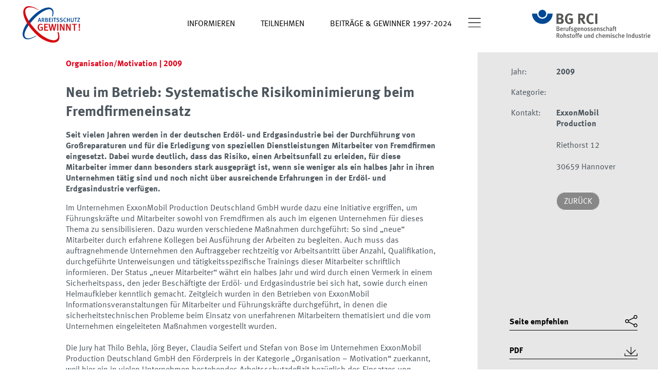

--- FILE ---
content_type: text/html; charset=utf-8
request_url: https://www.bgrci-foerderpreis.de/foerderpreis/beitrag.aspx?nr=1588
body_size: 8869
content:

<!DOCTYPE html>
<html lang="de">
<head>
<meta name="viewport" content="width=device-width, initial-scale=1">
<title>Neu im Betrieb: Systematische Risikominimierung beim Fremdfirmeneinsatz – Arbeitsschutz gewinnt! – BG RCI</title>
<link rel="SHORTCUT ICON" href="favicon.ico">
<link rel="stylesheet" href="/ag/daten.css">
<link rel="stylesheet" href="/ag/dist/swiper/swiper-bundle.min.css">
<meta http-equiv="content-type" content="text/html; charset=UTF-8">
<style>

</style>
</head>
<body>
<script src="/ag/inc.js"></script>


<header>
<a href="/"><picture id="fp_logo">
  <img src="/ag/img/ag-logo.svg?v=1" height="71" alt="Arbeitsschutz gewinnt!">
</picture></a>

<div id="logo">
<a href="https://www.bgrci.de" target="_blank"><img src="/ag/img/bgrci-logo-2.svg" width="230" height="55" alt="BG RCI" ></a>
</div>

<nav id="topnav">
<ul class="topnav">
<li><a  class="aktiv" href="/#arbeitsschutz_gewinnt">Informieren</a></li>
<li><a  href="/#teilnehmen">Teilnehmen</a></li>
<li><a  class="aktiv" href="/ag/suche.aspx">Beiträge & Gewinner 1997-2024</a></li>
</ul>
<div style="display:inline" class="mobil_menu_button"><a href="javascript:menu_ein_aus()"><img src="/ag/img/menue-icon.svg" width="24" alt="Menu" style="padding:5px"></a>
<ul id="mobil_nav">
<li class="nur_mobil"><a  class="aktiv" href="/">Informieren</a></li>
<li class="nur_mobil"><a  href="/#teilnehmen">Teilnehmen</a></li>
<li class="nur_mobil"><a  class="aktiv" href="/ag/suche.aspx">Beiträge & Gewinner 1997-2024</a></li>
<li><a  href="/kontakt">Kontakt</a></li>
<li><a  href="/downloads">Downloads</a></li>
<li><a  href="/impressum">Impressum</a></li>
<li><a href="https://www.bgrci.de/datenschutz/" target="_blank">Datenschutz</a></li>
<li><a  href="/barrierefreiheit">Barrierefreiheit</a></li>
</ul>
</div>
</nav>

<div class="clear"></div>

</header>



<link href="/ag/dist/site-assets/all.min.css" rel="stylesheet">
<script src="/ag/dist/libs/jquery-3.6.0.min.js"></script>
<script src="/ag/dist/jquery.magnific-popup.js"></script>
<script src="/ag/video/video_mp4.js"></script>

<div id="content" class="content_beitrag">

<div id="content_mitte"><a name="inhalt"></a>
<h2 style="color:#E2001A; font-size:16px">Organisation/Motivation  | 2009</h2><h3 style="font-size:28px">Neu im Betrieb: Systematische Risikominimierung beim Fremdfirmeneinsatz</h3><p><b>Seit vielen Jahren werden in der deutschen Erdöl- und Erdgasindustrie bei der Durchführung von Großreparaturen und für die Erledigung von speziellen Dienstleistungen Mitarbeiter von Fremdfirmen eingesetzt. Dabei wurde deutlich, dass das Risiko, einen Arbeitsunfall zu erleiden, für diese Mitarbeiter immer dann besonders stark ausgeprägt ist, wenn sie weniger als ein halbes Jahr in ihren Unternehmen tätig sind und noch nicht über ausreichende Erfahrungen in der Erdöl- und Erdgasindustrie verfügen.</b></p><p>Im Unternehmen ExxonMobil Production Deutschland GmbH wurde dazu eine Initiative ergriffen, um Führungskräfte und Mitarbeiter sowohl von Fremdfirmen als auch im eigenen Unternehmen für dieses Thema zu sensibilisieren. Dazu wurden verschiedene Maßnahmen durchgeführt: So sind „neue“ Mitarbeiter durch erfahrene Kollegen bei Ausführung der Arbeiten zu begleiten. Auch muss das auftragnehmende Unternehmen den Auftraggeber rechtzeitig vor Arbeitsantritt über Anzahl, Qualifikation, durchgeführte Unterweisungen und tätigkeitsspezifische Trainings dieser Mitarbeiter schriftlich informieren. Der Status „neuer Mitarbeiter“ währt ein halbes Jahr und wird durch einen Vermerk in einem Sicherheitspass, den jeder Beschäftigte der Erdöl- und Erdgasindustrie bei sich hat, sowie durch einen Helmaufkleber kenntlich gemacht. Zeitgleich wurden in den Betrieben von ExxonMobil Informationsveranstaltungen für Mitarbeiter und Führungskräfte durchgeführt, in denen die sicherheitstechnischen Probleme beim Einsatz von unerfahrenen Mitarbeitern thematisiert und die vom Unternehmen eingeleiteten Maßnahmen vorgestellt wurden.<br><br>Die Jury hat Thilo Behla, Jörg Beyer, Claudia Seifert und Stefan von Bose im Unternehmen ExxonMobil Production Deutschland GmbH den Förderpreis in der Kategorie „Organisation – Motivation“ zuerkannt, weil hier ein in vielen Unternehmen bestehendes Arbeitsschutzdefizit bezüglich des Einsatzes von Fremdfirmen systematisch analysiert und einer Lösung zugeführt wurde. Statistiken belegen, dass gerade Mitarbeiter von Fremdfirmen, die noch kein halbes Jahr in ihrem Unternehmen beschäftigt sind, einem besonders hohen Unfallrisiko ausgesetzt sind. Die hier entwickelte und umgesetzte Initiative wirkt in doppelter Hinsicht: Sie nimmt die Führungskräfte von Fremdfirmen in die Pflicht, sich mit diesem Thema intensiv zu beschäftigten, und sensibilisiert die eigenen Beschäftigten, ein besonderes Augenmerk auf „neue“ Kollegen von Auftragnehmern zu richten.<br><br>Die Jury betont: Eine in jeder Beziehung nachahmenswerte Initiative!</p><p align="right" style="font-size:8pt;color:gray">2009</p><!-- ende_mitte -->
<div class="popup-gallery">
	<div style="margin-top:35px"><div class="vorschau_bild"><a href="2009/800/fpr03a_1.jpg" target="_blank" title="Thilo Behla präsentiert die Sicherheitsinitiative." >           <img src="2009/800/fpr03a_1.jpg" alt="" width="300" border="0"></a><br>Thilo Behla präsentiert die Sicherheitsinitiative.</div><div class="vorschau_bild"><a href="2009/800/fpr03a_2.jpg" target="_blank" title="Ein Helmaufkleber kennzeichnet „neue“ Mitarbeiter." >           <img src="2009/800/fpr03a_2.jpg" alt="" width="300" border="0"></a><br>Ein Helmaufkleber kennzeichnet „neue“ Mitarbeiter.</div><div class="vorschau_bild"><a href="2009/800/fpr03a_3.jpg" target="_blank" title="Erfahrene Mitarbeiter der Fremdfirma begleiten die „Neuen“ bei der Ausführung der Arbeiten im Betrieb. Der Status „neuer Mitarbeiter“ währt ein halbes Jahr und wird durch einen Vermerk in einem Sicherheitspass kenntlich gemacht, den jeder Beschäftigte der Erdöl- und Erdgasindustrie bei sich hat." >           <img src="2009/800/fpr03a_3.jpg" alt="" width="300" border="0"></a><br>Erfahrene Mitarbeiter der Fremdfirma begleiten die „Neuen“ bei der Ausführung der Arbeiten im Betrieb. Der Status „neuer Mitarbeiter“ währt ein halbes Jahr und wird durch einen Vermerk in einem Sicherheitspass kenntlich gemacht, den jeder Beschäftigte der Erdöl- und Erdgasindustrie bei sich hat.</div></div><div class="clear"></div>
<script src="/ag/lightbox.js"></script>
</div>




<hr><p><b>Themenverwandte Beiträge:</b></p><ul style="padding-left:15px"></ul>
<br><br>

</div><!-- mitte2 -->


<div id="content_rechts">
<div class="content_rechts_innen">
<div>
<table>
	
<tr><th>Jahr:</th><td><strong></strpmg>2009</strong></td></tr>
<tr><th>Kategorie:</th><td><strong></strong></td></tr>
<tr><th>Kontakt:</th><td>
<b>ExxonMobil Production</b><br><br>Riethorst 12<br><br>30659 Hannover<br><br>

<div class="zurueck_button">
<a href="suche.aspx?" class="button_gr">Zurück</a>
</div>

</td></tr>
</table>
</div>
<div>
<script>function tellAFriend() {	
		location.href = "mailto:?subject=Empfehlung: BG RCI Arbeitsschutz gewinnt! - Neu im Betrieb: Systematische Risikominimierung beim Fremdfirmeneinsatz&body=Empfehlung: https://www.bgrci-arbeitsschutz-gewinnt.de/ag/beitrag.aspx?nr=1588%0A%0A";
}</script>

<div class="blaetter_pfeile">

</div>

<ul class="subnav_rechts">
<li><a href="javascript:tellAFriend();" class="subnav_icon icon_teilen">Seite empfehlen</a></li>
<li><a href="makepdf.php?nr=1588" target="_blank" class="subnav_icon icon_download">PDF</a></li>
</ul>


</div><!-- -->
</div><!-- content_rechts_innen -->
</div><!-- content_rechts -->


</div>




<footer>
<ul>
<li class="nicht_mobil" ><a href="https://www.bgrci.de" target="_blank">bgrci.de</a></li>
<li class="nicht_mobil" aria-hidden="true">|</li>
<li><a href="/impressum">Impres&shy;sum</a></li>
<li class="nicht_mobil" aria-hidden="true">|</li>
<li><a href="https://www.bgrci.de/datenschutz/" target="_blank">Daten&shy;schutz</a></li>
<li class="nicht_mobil" aria-hidden="true">|</li>
<li><a href="/barrierefreiheit">Barriere&shy;freiheit</a></li>
</ul>
</footer>

<!-- Matomo -->
<script>
  var _paq = window._paq || [];
  /* tracker methods like "setCustomDimension" should be called before "trackPageView" */
  _paq.push(['disableCookies']);
  _paq.push(['trackPageView']);
  _paq.push(['enableLinkTracking']);
  (function() {
    var u="//www.bgrci.de/matomo_bgrci/";
    _paq.push(['setTrackerUrl', u+'matomo.php']);
    _paq.push(['setSiteId', '2']);
    var d=document, g=d.createElement('script'), s=d.getElementsByTagName('script')[0];
    g.type='text/javascript'; g.async=true; g.defer=true; g.src=u+'matomo.js'; s.parentNode.insertBefore(g,s);
  })();
</script>
<!-- End Matomo Code -->

</body>
</html>


--- FILE ---
content_type: image/svg+xml
request_url: https://www.bgrci-foerderpreis.de/ag/img/menue-icon.svg
body_size: 72
content:
<?xml version="1.0" encoding="UTF-8"?><svg id="Ebene_2" xmlns="http://www.w3.org/2000/svg" viewBox="0 0 22.4 16.48"><g id="Ebene_1-2"><rect width="22.4" height="1.2"/><rect y="7.64" width="22.4" height="1.2"/><rect y="15.28" width="22.4" height="1.2"/></g></svg>

--- FILE ---
content_type: application/javascript
request_url: https://www.bgrci-foerderpreis.de/ag/video/video_mp4.js
body_size: 2669
content:
function showvideo(xs, ys, video_name)
{
   var kein_mp4=0;
   mp4_name="mp4/"+video_name;

	// FF unter 21.x -> nein, FF21+ only on windows 7+
   if (navigator.userAgent.indexOf("Firefox/")!=-1 && parseInt(navigator.userAgent.split("Firefox/")[1])<21) kein_mp4=1;
   if (navigator.userAgent.indexOf("Firefox ")!=-1 && parseInt(navigator.userAgent.split("Firefox ")[1])<21) kein_mp4=1;
   if (navigator.userAgent.indexOf("Firefox")!=-1 && navigator.userAgent.indexOf("NT 5.")!=-1) kein_mp4=1; 

   if (navigator.userAgent.indexOf("Chrome/")!=-1 && parseInt(navigator.userAgent.split("Chrome/")[1])<6) kein_mp4=1;
   if (navigator.userAgent.indexOf("Chrome ")!=-1 && parseInt(navigator.userAgent.split("Chrome ")[1])<6) kein_mp4=1;
	
   if (navigator.userAgent.indexOf("Safari/")!=-1 && parseInt(navigator.userAgent.split("Safari/")[1])<5) kein_mp4=1;
   if (navigator.userAgent.indexOf("Safari ")!=-1 && parseInt(navigator.userAgent.split("Safari ")[1])<5) kein_mp4=1;
	
   if (navigator.userAgent.indexOf("Opera/")!=-1 && parseInt(navigator.userAgent.split("Opera/")[1])<11) kein_mp4=1;
   if (navigator.userAgent.indexOf("Opera ")!=-1 && parseInt(navigator.userAgent.split("Opera ")[1])<11) kein_mp4=1;
	
   if (navigator.userAgent.indexOf("MSIE 6.0")!=-1 ||
       navigator.userAgent.indexOf("MSIE 7.0")!=-1 ||
       navigator.userAgent.indexOf("MSIE 8.0")!=-1 ||
       navigator.userAgent.indexOf("MSIE 9.0")!=-1) kein_mp4=1;

   if (kein_mp4==0) {
      document.write('<video width="'+xs+'" height="'+ys+'" controls>\
          <source src="/foerderpreis/video/'+mp4_name+'.mp4" type="video/mp4">\
          </video>');
      return;
   }  
   
   ys+=44;
   if (document.getElementById("video_tag")) document.getElementById("video_tag").style.display="none";
   mp4_name="flv/"+video_name;

   document.write('<object classid="clsid:d27cdb6e-ae6d-11cf-96b8-444553540000" codebase="http://download.macromedia.com/pub/shockwave/cabs/flash/swflash.cab#version=9,0,0,0" width="'+xs+'" height="'+ys+'" id="player9" align="middle">\
   <param name="allowScriptAccess" value="sameDomain" />\
   <param name="allowFullScreen" value="true" />\
   <param name="movie" value="/foerderpreis/video/player9_16.swf?videofile='+mp4_name+'&skin1=skin.swf&conn_id=123&naechste_htm=" />\
   <param name="wmode" value="opaque" />\
   <param name="quality" value="high" />\
   <param name="bgcolor" value="#cccccc" />	\
   <embed src="/foerderpreis/video/player9_16.swf?videofile='+mp4_name+'&skin1=skin.swf&conn_id=123&naechste_htm=" quality="high" bgcolor="#cccccc" width="'+xs+'" height="'+ys+'" name="player9" align="middle"\
   	 allowScriptAccess="sameDomain" allowFullScreen="true" wmode="transparent" type="application/x-shockwave-flash"\
   	 pluginspage="http://www.macromedia.com/go/getflashplayer" />\
   </object>');
}


--- FILE ---
content_type: application/javascript
request_url: https://www.bgrci-foerderpreis.de/ag/inc.js
body_size: 262
content:
function menu_ein_aus()
{
	if (document.querySelector("#mobil_nav").style.display!="inline")
	   document.querySelector("#mobil_nav").style.display="inline";
	else document.querySelector("#mobil_nav").style.display="none";
}

/*
window.onscroll = function () 
{
   var y=document.documentElement.scrollTop || document.body.scrollTop;
   document.getElementById("nach_oben").style.display=y? "block":"none";   	
}
*/

--- FILE ---
content_type: application/javascript
request_url: https://www.bgrci-foerderpreis.de/ag/lightbox.js
body_size: 472
content:

      $(document).ready(function() {
        $('.popup-gallery').magnificPopup({
          delegate: 'a',
          type: 'image',
          tLoading: 'Lade Bild #%curr%...',
          mainClass: 'mfp-img-mobile',
          gallery: {
            enabled: true,
            navigateByImgClick: true,
            preload: [0,1] // Will preload 0 - before current, and 1 after the current image
          },
          image: {
            tError: '<a href="%url%">Das Bild #%curr%</a> konnte nicht geladen werden.',
            titleSrc: function(item) {
              return item.el.attr('title') + '';
            }
          }
        });
      });


--- FILE ---
content_type: image/svg+xml
request_url: https://www.bgrci-foerderpreis.de/ag/img/ag-logo.svg?v=1
body_size: 5734
content:
<?xml version="1.0" encoding="utf-8"?>
<!-- Generator: Adobe Illustrator 27.5.0, SVG Export Plug-In . SVG Version: 6.00 Build 0)  -->
<svg version="1.1" id="Ebene_2_00000145774200051294397610000000555678906695213453_"
	 xmlns="http://www.w3.org/2000/svg" xmlns:xlink="http://www.w3.org/1999/xlink" x="0px" y="0px" viewBox="0 0 522.5 323.2"
	 style="enable-background:new 0 0 522.5 323.2;" xml:space="preserve">
<style type="text/css">
	.st0{enable-background:new    ;}
	.st1{fill:#004893;}
	.st2{fill:#D40A10;}
</style>
<g id="Ebene_1-2">
	<g class="st0">
		<path class="st1" d="M157.8,140.5l-2.9-9.6h-11.8l-2.9,9.6h-6.3l11.9-36.4h7l11.6,36.4H157.8z M149.2,110.1L149.2,110.1
			c-0.8,2.7-3.9,13.6-4.6,15.8h8.9C153.1,125,149.5,111.5,149.2,110.1z"/>
		<path class="st1" d="M186.7,140.5l-3.2-5.6c-2.5-4.5-4.2-7-6.2-9c-0.7-0.7-1.2-1.1-2.4-1.1v15.7H169v-36.4h11.1
			c8.1,0,11.8,4.7,11.8,10.4c0,5.2-3.4,10-9,10c1.3,0.7,3.7,4.2,5.6,7.3l5.4,8.7H186.7z M178.3,109H175v11.5h3.1
			c3.2,0,4.8-0.4,5.9-1.5c1-1,1.6-2.5,1.6-4.4C185.6,110.8,183.6,109,178.3,109z"/>
		<path class="st1" d="M210.2,140.5h-10.6v-36.4h9.6c5.4,0,7.3,0.4,9.6,1.8c2.7,1.7,4.1,4.1,4.1,7.2c0,3.9-2.2,6.8-6.3,7.9
			c6,1.5,7.7,5.6,7.7,9.2C224.4,137.3,219.4,140.5,210.2,140.5z M213.6,109.4c-0.7-0.3-1.7-0.4-3.4-0.4h-4.7v9.9h5.2
			c2.2,0,3.3-0.2,4.5-1.4c1.1-1.2,1.4-2.7,1.4-3.6C216.6,111.8,215.3,110.1,213.6,109.4z M214.3,124.3c-0.9-0.3-1.6-0.3-3.4-0.3
			h-5.3v11.5h5.5c4.6,0,6.6-2.6,6.6-5.9C217.7,127,216.3,124.8,214.3,124.3z"/>
		<path class="st1" d="M231.7,140.5v-36.4h20.2l-0.8,4.9h-13.4v9.9h11.2v5h-11.1v11.4h14.6v5.2H231.7z"/>
		<path class="st1" d="M258.4,140.5v-36.4h6.2v36.4H258.4z"/>
	</g>
	<g class="st0">
		<path class="st1" d="M295.5,109.1h-9.1v31.3h-6v-31.3h-9.2v-5h25.2L295.5,109.1z"/>
	</g>
	<g class="st0">
		<path class="st1" d="M309.7,141.1c-4.2,0-8.4-1.1-11.9-3.3l2.3-4.6c3.3,1.9,6.2,3,9.8,3c4.5,0,7.2-2.2,7.2-5.8
			c0-2.7-1.7-4.4-5.4-5.4l-3.9-1.1c-3.3-0.9-5.7-2.3-7-4.4c-1-1.5-1.5-3.2-1.5-5.3c0-6.4,5-10.8,12.4-10.8c4.2,0,8.3,1.2,11.5,3.5
			l-2.7,4.3c-3.4-2-5.7-2.8-8.6-2.8c-3.6,0-5.9,1.9-5.9,4.9c0,2.3,1.3,3.4,4.8,4.5l4.3,1.3c5.3,1.5,8.9,4.9,8.9,10.4
			C323.9,135.5,319,141.1,309.7,141.1z"/>
	</g>
	<g class="st0">
		<path class="st1" d="M340.2,141.1c-4.2,0-8.4-1.1-11.9-3.3l2.3-4.6c3.3,1.9,6.2,3,9.8,3c4.5,0,7.2-2.2,7.2-5.8
			c0-2.7-1.7-4.4-5.4-5.4l-3.9-1.1c-3.3-0.9-5.7-2.3-7-4.4c-1-1.5-1.5-3.2-1.5-5.3c0-6.4,5-10.8,12.4-10.8c4.2,0,8.3,1.2,11.5,3.5
			l-2.7,4.3c-3.4-2-5.7-2.8-8.6-2.8c-3.6,0-5.9,1.9-5.9,4.9c0,2.3,1.3,3.4,4.8,4.5l4.3,1.3c5.3,1.5,8.9,4.9,8.9,10.4
			C354.4,135.5,349.5,141.1,340.2,141.1z"/>
	</g>
	<g class="st0">
		<path class="st1" d="M375.8,141c-4.8,0-8.7-1.8-11.5-5.3c-2.7-3.3-4.2-7.7-4.2-13c0-4.4,0.8-8,2.4-11c2.7-5.2,7.7-8.4,13.4-8.4
			c3.5,0,6.9,1.1,9,2.8l-2.8,4c-1.9-1.4-3.9-2.1-6.2-2.1c-3.1,0-5.7,1.6-7.3,4.4c-1.3,2.2-1.9,5.3-1.9,9.6c0,4.5,0.5,7,1.4,9
			c1.6,3.5,4.6,5.2,8.1,5.2c2.6,0,4.5-0.7,6.5-2.3l2.8,3.8C382.9,140,379.6,141,375.8,141z"/>
	</g>
	<g class="st0">
		<path class="st1" d="M410,140.5v-16.8h-12.4v16.8h-6v-36.4h6v14.6H410v-14.6h6.1v36.4H410z"/>
		<path class="st1" d="M437.3,141.1c-9.6,0-12.6-4.9-12.6-10.8v-26.2h6.1v24.5c0,5.6,2,7.4,6.5,7.4c4.4,0,6.6-2.6,6.6-7.4v-24.5h6
			v26.2C449.9,136.9,445.3,141.1,437.3,141.1z"/>
		<path class="st1" d="M479.5,109.1h-9.1v31.3h-6v-31.3h-9.2v-5h25.2L479.5,109.1z"/>
	</g>
	<g class="st0">
		<path class="st1" d="M504.7,140.5h-22.2V136l14.2-23.6c1-1.6,2.2-3.2,2.4-3.6c-0.4,0.1-2.1,0.2-3.9,0.2h-12l1.4-5h21.3v4.6
			l-14.1,23.9c-0.7,1.2-1.8,2.7-2.1,3.1c0.3,0,1.7-0.1,3.6-0.1h12.9L504.7,140.5z"/>
	</g>
	<g class="st0">
		<path class="st2" d="M159.2,217.8c-8.4,0-14.9-2.7-19.6-8.5c-4.6-5.6-6.7-12.4-6.7-21.8c0-12.3,3.7-20.9,11.3-26.5
			c4.3-3.3,9-4.7,14.8-4.7c6.8,0,12.9,2.1,17.9,6.3l-5,6.2c-4.2-3.2-8.1-4.6-12.7-4.6c-11.1,0-15.2,9.7-15.2,23.8
			c0,8.4,1.6,14.3,4.4,17.7c2.4,2.9,6.8,4.5,11.4,4.5c3.1,0,5.7-0.7,8-1.9v-15.6h-10.2l-1.4-8.1h21.8v28.3
			C172.5,216,165.9,217.8,159.2,217.8z"/>
		<path class="st2" d="M190.9,217v-60h33.3l-1.3,8.1h-22v16.4h18.5v8.2h-18.3v18.7h24v8.5H190.9z"/>
		<path class="st2" d="M283.3,217.3h-11.4l-6.2-27.8c-1.7-8.1-2.8-15.7-2.9-17.3h-0.3c-0.3,2-1.7,10.6-3,17.1l-5.8,28.1H242
			L227.7,157h10.7l6,27.9c1.4,6.5,2.8,15.3,3.2,19.2h0.3c0.3-2.3,1.9-12,3.3-18.5l6.2-28.6h11.2l6.2,29.8c1.3,6.3,2.7,14.9,2.9,16.9
			h0.3c0.4-2.5,2.2-13.4,3.5-19.5l5.7-27.2h10.4L283.3,217.3z"/>
		<path class="st2" d="M304.9,217v-60h10.2v60H304.9z"/>
		<path class="st2" d="M359.2,217l-13.4-28.2c-3.2-6.7-6.5-14.2-7.6-17.8l-0.3,0.3c0.4,5,0.5,10.7,0.6,16.6l0.3,29H329v-60h11.3
			l14.6,29.3c2.8,5.5,5.4,12.7,6.2,15.4l0.3-0.3c-0.3-3-0.9-11.6-0.9-17.1l-0.2-27.4h9.4v60H359.2z"/>
		<path class="st2" d="M413.7,217l-13.4-28.2c-3.2-6.7-6.5-14.2-7.6-17.8l-0.3,0.3c0.4,5,0.5,10.7,0.6,16.6l0.3,29h-9.8v-60h11.3
			l14.6,29.3c2.8,5.5,5.4,12.7,6.2,15.4l0.3-0.3c-0.3-3-0.9-11.6-0.9-17.1l-0.2-27.4h9.4v60H413.7z"/>
	</g>
	<g class="st0">
		<path class="st2" d="M477.3,165.3h-15.1V217h-10v-51.7h-15.2V157h41.5L477.3,165.3z"/>
	</g>
	<g class="st0">
		<path class="st2" d="M500.4,217.8c-3.6,0-6.2-2.9-6.2-6.4c0-3.5,2.8-6.3,6.3-6.3c3.5,0,6.3,2.9,6.3,6.3
			C506.8,215,503.8,217.8,500.4,217.8z M504,198.6h-7.3l-2.2-41.2l11.5-1.6L504,198.6z"/>
	</g>
	<path class="st1" d="M258.3,21c-34.2-28.6-118.2,9.3-185.2,85.5c-65.4,74.3-92,147.6-58.8,177.4c21.6,19.4,63,9.9,109.6-21.9h-6.7
		c-39.8,23.8-74.8,30.6-91.6,15.5C-1.6,253,32,188.8,93,120.9c60.9-67.8,134.6-109.5,160.6-87.5c12.5,10.6,13.5,31.5,5.6,57.7h6.2
		C276.8,60.1,275.2,35.2,258.3,21L258.3,21z"/>
	<path class="st2" d="M317.5,229.9l-10.3,0.1c7.7,26.7,10.6,51.6-6,64.5C267.1,321.2,180,279.1,116,210.6
		C35.3,124.3,6.1,43.7,33.5,20.2C54.2,2.5,92.8,8.9,137.5,34.5h7c-53-34-99.3-46.2-124.2-21.2c-35.8,35.8-7.5,126.8,90.9,227.4
		c72.3,74,164,101.4,200.8,69.2C327.1,296.6,328.4,264.6,317.5,229.9L317.5,229.9z"/>
</g>
</svg>
